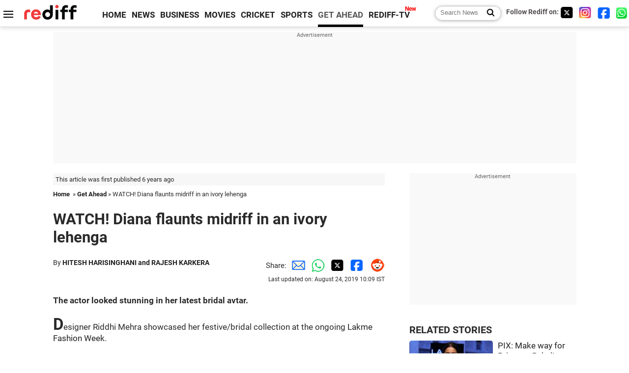

--- FILE ---
content_type: text/html; charset=UTF-8
request_url: https://ishare.rediff.com/video/embed/11066136
body_size: 3655
content:
<!DOCTYPE html>
<html>
<head>
<META http-equiv="Content-Type" content="text/html;charset=UTF-8" />
<title>Diana Penty walks for Riddhi Mehra Video - Rediff Videos</title>
<link rel="canonical" href="//ishare.rediff.com/video/entertainment/diana-penty-walks-for-riddhi-mehra/11066136" />
<style type="text/css">

body{background-color: #000000; color: #FFFFFF; font: 12px Arial,sans-serif; height: 100%; overflow: hidden; position: absolute; width: 100%;}
body{border: 0 none; margin: 0; padding: 0;}
.error_message_player a{color: #FFFFFF;}
.error_message_player{background:#000000;color:#FFFFFF;padding:100px 0;margin:0 10px;text-align:center;font-style: normal;font-variant: normal;font-weight: normal;font-size: 15px;line-height: 20px;font-family: Arial, Helvetica, sans-serif;}
.hide{display:none;visibility:hidden;}
#metric_img{display:none;}

</style>
<link href="//datastore.rediff.com/videojs/7.6.5/video-js.css" rel="stylesheet">
<script src="//datastore.rediff.com/videojs/7.6.5/video.min.js"></script>

<script language="JavaScript" type="text/javascript">
var windowWidth = window.innerWidth;
var windowHeight = window.innerHeight;
var videoType=1;
var id = content_id = 11066136;
var title = escape("Diana Penty walks for Riddhi Mehra");
var channel = "rediffnews";
var contenttype = 2;
var video_details = {"id":"11066136","title":"Diana Penty walks for Riddhi Mehra","channel_name":"rediffnews","description":"Diana Penty walks for Jayanti Reddy at Lakm\u00e9 Fashion Week Winter\/Festive 2019","abuse":"1","privacy":"1","flvurl":"https:\/\/vsds.rediff.com\/briefcase\/56565C686468605965636E645E7064\/t7daqxe0iravmr51.D.176000.lfw-riddhi-mehra.mp4.flv","mp4enable":"1","m3u8url":"https:\/\/vsds.rediff.com\/briefcase\/56565C686468605965636E645E7064\/t7daqxe0iravmr51.D.176000.lfw-riddhi-mehra.mp4.m3u8","m3u8url_tsn":"https:\/\/vsds.rediff.com\/briefcase\/56565C686468605965636E645E7064\/t7daqxe0iravmr51.D.176000.lfw-riddhi-mehra.mp4.mp4.m3u8","m3u8url_low":"https:\/\/vsds.rediff.com\/briefcase\/56565C686468605965636E645E7064\/t7daqxe0iravmr51.D.176000.lfw-riddhi-mehra.mp4-low.m3u8","thumbtt":"","mp4url":"https:\/\/vsds.rediff.com\/briefcase\/56565C686468605965636E645E7064\/t7daqxe0iravmr51.D.176000.lfw-riddhi-mehra.mp4.mp4","mp4_240":"","mp4_360":"https:\/\/vsds.rediff.com\/briefcase\/56565C686468605965636E645E7064\/t7daqxe0iravmr51.D.176000.lfw-riddhi-mehra.mp4-360.mp4","hd_1080":"","hd_720":"","hd_480":"","thumbnail":"https:\/\/datastore.rediff.com\/h270-w360\/thumb\/56565C686468605965636E645E7064\/t7daqxe0iravmr51.D.176000.lfw-riddhi-mehra.mp4-0001.png","meta_link":"video\/entertainment\/diana-penty-walks-for-riddhi-mehra\/11066136","contentstatus":"1"};

var rv = -1; // Return value assumes failure.
if (navigator.appName == 'Microsoft Internet Explorer') {
        var ua = navigator.userAgent;
        var re  = new RegExp("MSIE ([0-9]{1,}[\.0-9]{0,})");
        if (re.exec(ua) != null)
         rv = parseFloat( RegExp.$1 );
}

if ((navigator.userAgent.indexOf("Trident") != -1)) {
        rv = 11;
}

function timenow(){
	t = (((new Date).getTime())*1000)+Math.round(Math.random()*1000);
        var querystring = "";
        var tmp_ref = encodeURIComponent(document.referrer);
        var tmp_url = document.location.href;
        var curr_url = tmp_url.split("?");
        if (curr_url[1]) {
		querystring = curr_url[1];
	}
	if ((tmp_ref == null) || (tmp_ref.length == 0)) {
		tmp_ref = "";
	}
	if (tmp_ref != "") {
		t += "&ref=" + tmp_ref;
	}
	if (querystring != "") {
		t += "&" + querystring;
	}
	var url11 = "https://isharemetric.rediff.com/frames/embedvideo.html?title=" + title + '&id=' + content_id +'&done='+t+'&channel=' + channel;
	var frameURL = "<iframe src="+url11+" id=\"ilogwatch\" name=\"ilogwatch\" width=\"1\" height=\"1\" CELLSPACING=\"0\" CELLPADDING=\"0\" FRAMEBORDER=\"0\" MARGINWIDTH=\"0\" MARGINHEIGHT=\"0\" style='display:none;'><\/iframe>";
	////////////////////////////////////////document.write(frameURL);
}
function gc(C){var B=document.cookie;var E=C+"=";var D=B.indexOf("; "+E);if(D==-1){D=B.indexOf(E);if(D!=0){return null;}}else{D+=2;}var A=document.cookie.indexOf(";",D);if(A==-1){A=B.length;}return unescape(B.substring(D+E.length,A));}

var page_url1 = document.location;
str1 = new String(page_url1);
var OAS_cat1="&OAS_cat1=NS";
var OAS_query1="";
var OAS_loc1="";
OAS_query1=gc('Rp');
OAS_loc1=gc('RLOC');
if(document.referrer)
{
	if((OAS_query1)||(OAS_query1 != ''))
	{
		OAS_query1+='&REFERER='+document.referrer;

	}
	else
	{
		OAS_query1='REFERER='+document.referrer;

	}
}
if((OAS_loc1)||(OAS_loc1 != ''))
{
	if((OAS_query1)||(OAS_query1 != ''))
	{
		OAS_query1+='&RLOC='+OAS_loc1;
	}
	else
	{
		OAS_query1='RLOC='+OAS_loc1;
	}
	if (OAS_query1)
	{
		OAS_query1 += '&PURL=' + encodeURIComponent(str1);
	}
	else
	{
		OAS_query1 = 'PURL=' + encodeURIComponent(str1);
	}
}
var ck=document.cookie;
function preventXss ( name, value ) {
	if( name == 'Rl' ) {
		value = value.replace(/[^\w\d\s\-\_@\.]/ig,'');
	} else if( name == 'Rlo' ) {
		value = unescape(value).replace(/\+/g," ");
		value =	value.replace("@rediffmail.com","");
		value = value.replace(/[^\w\d\s\-\_]/ig,'');
	} else if( name == 'uid' ) {
		value = value.replace(/[^\w\d\s\-\_]/g,'');
	}
	return value;	
}
function getcookie (n){
	var ar=n+"=";var al=ar.length;var cl=ck.length;var i=0;while(i<cl)
	{j=i+al;if(ck.substring(i,j)==ar)
	{e=ck.indexOf(";",j);if(e==-1)
	e=ck.length;return preventXss(n, unescape(ck.substring(j,e)));}
	i=ck.indexOf(" ",i)+1;if(i==0)
	break;}
	return "";
}
function setupVideoEmbed() {
var m3u8url = video_details.m3u8url;
var mp4_360 = video_details.mp4_360;
var flvurl=video_details.flvurl;
var mp4url=video_details.mp4url;
var thumbnail = video_details.thumbnail.replace("http://datastore","https://datastore")
var videodata = '<video id="content_video" class="video-js vjs-default-skin vjs-big-play-centered" controls preload="auto" width="'+windowWidth+'" height="'+windowHeight+'"   poster="'+thumbnail+'">';
if(rv!="-1"){
	m3u8url="";
}
if( m3u8url != "" ) {
        //if (location.protocol == 'https:'){
                m3u8url=m3u8url.replace("http://vs.ds","//vsds");
        //}
        videodata += '<source src="'+m3u8url+'" type="application/x-mpegURL" />';
}

if( mp4_360 != "" && m3u8url =="") {
        //if (location.protocol == 'https:'){
                mp4_360=mp4_360.replace("http://vs.ds","//vsds");
        //}
        videodata += '<source src="'+mp4_360+'" type="video/mp4" />';
}
if( flvurl !="" && mp4url !="" && mp4_360 == "" && m3u8url =="") {
        //if (location.protocol == 'https:'){
                flvurl=flvurl.replace("http://vs.ds","//vsds");
                mp4url=mp4url.replace("http://vs.ds","//vsds");
        //}
        videodata += '<source src="'+mp4url+'" type="video/mp4" />';
	videodata += '<source src="'+flvurl+'" type="video/mp4" />';
}
videodata += '</video>';
document.getElementById("div_vd_flashplayer").innerHTML = videodata;
	
}

</script>
</head>
<body>
<script>timenow();</script>

<script>
	var querystring	= "";
	var path	= "";
	var Rkey_data	= "";
	var Rkey	= Math.floor(Math.random() * 1000000);
	querystring	= window.location.search;
	path		= window.location.pathname;


	if (querystring == "")
		Rkey_data = "?rkey="+Rkey;
	else
		Rkey_data = "&rkey="+Rkey;
	
	//document.write("<scri"+"pt src='http://metric.us.rediff.com"+path+querystring+Rkey_data+"' ></scri"+"pt>");
	if(typeof(id) != "undefined" && typeof(contenttype) != "undefined" ){
		if( id > 0 && contenttype > 0 && contenttype < 4){
			uid = getcookie("uid");
			document.write("<img id='metric_img' src='' />");
			var metricimgvar = "https://metricsishare.rediff.com/viewsubmit.php?id=" + id + "&userid="+ uid + "&contenttype="+contenttype;			
			if(typeof(videoType)!="undefined" && videoType==0)
				metricimgvar+= "&type=private";
			//alert(metricimgvar);
			document.getElementById("metric_img").src = metricimgvar;	
			
		}
	}

function metriccall_img(sldcounter)
{
	var querystring	= "";
	var path	= "";
	var Rkey_data	= "";
	var Rkey	= Math.floor(Math.random() * 1000000);
	querystring	= window.location.search;
	path		= window.location.pathname;


	if (querystring == "")
		Rkey_data = "?rkey="+Rkey;
	else
		Rkey_data = "&rkey="+Rkey;

	document.getElementById("metric_img").src = 'https://metric.us.rediff.com'+path+"/"+sldcounter+querystring+Rkey_data;
}
</script>

	<div id="div_vd_flashplayer"></div>
	<div id="div_fallback_error" class="hide"><div class="error_message_player">This site requires Adobe Flash Player on your browser. Please install Adobe Flash Player from <a href="http://get.adobe.com/flashplayer/" target="_plugin">here</a>.</div></div>
	<script language="JavaScript" type="text/javascript">setupVideoEmbed();</script>

<script src="//imasdk.googleapis.com/js/sdkloader/ima3.js"></script>
<script src="//datastore.rediff.com/videojs/7.6.5/videojs.ads.js"></script>
<script src="//datastore.rediff.com/videojs/7.6.5/videojs.ima_1.js"></script>
<script src="//datastore.rediff.com/videojs/7.6.5/videojs-contrib-ads.js"></script>
<script>
var player = videojs('content_video');
var up_useremail = "";
var vd_contentstatus = "1";

if(up_useremail != "viewishare" && vd_contentstatus == 1)
{
	var options = {
		id: 'content_video',
		adTagUrl:'https://pubads.g.doubleclick.net/gampad/ads?iu=/21677187305/iShare_ROS_Instream_VAST_AllGeos&description_url='+encodeURIComponent(document.location)+'&env=vp&impl=s&correlator=&tfcd=0&npa=0&gdfp_req=1&output=vast&sz=640x360|640x480&min_ad_duration=5000&max_ad_duration=30000&unviewed_position_start=1'
	};
	player.ima(options);

	// Remove controls from the player on iPad to stop native controls from stealing our click
	var contentPlayer =  document.getElementById('content_video_html5_api');
	if ((navigator.userAgent.match(/iPad/i) ||
		  navigator.userAgent.match(/Android/i)) &&
		contentPlayer.hasAttribute('controls')) {
	  contentPlayer.removeAttribute('controls');
	}

	// Initialize the ad container when the video player is clicked, but only the first time it's clicked.
	var startEvent = 'click';
	if (navigator.userAgent.match(/iPhone/i) ||
		navigator.userAgent.match(/iPad/i) ||
		navigator.userAgent.match(/Android/i)) {
	  startEvent = 'touchend';
	}
    player.ima.initializeAdDisplayContainer();
}

</script>
</body>
</html>

--- FILE ---
content_type: text/html
request_url: https://recoprofile.rediff.com/shopping_recommendation/get_article_recommendation.php/?function=show_recommendation&frompage=article&artUrl=https%3A%2F%2Fwww.rediff.com%2Fgetahead%2Freport%2Fglamour-lfw-watch-diana-flaunts-midriff-in-an-ivory-lehenga%2F20190824.htm&is_mobile=0&location=US
body_size: 1186
content:
show_recommendation({"elements": [{"c_id": "", "imageurl": "https://im.rediff.com/300-300/getahead/2019/aug/23lfw-ritu-kumar2.jpg", "topic": "", "meta": "", "section_name": "getahead", "c_type": "edit_getahead", "title": "Hot debut! Tara Sutaria sets our hearts racing", "url": "http://www.rediff.com/getahead/report/lfw-hot-debut-tara-sutaria-sets-our-hearts-racing-ritu-kumar/20190823.htm", "label": "", "publish_date": "2019-08-23T19:48:35Z", "abstract": "The ramp wanted drama, and Tara Sutaria was more than ready."}, {"c_id": "", "imageurl": "http://im.rediff.com/300-300/getahead/2019/aug/23pooja-hegde2.jpg", "topic": "courtmatters", "meta": "", "section_name": "getahead", "c_type": "edit_getahead", "title": "Breathtaking! Pooja Hegde's no make-up bridal look", "url": "http://www.rediff.com/getahead/report/glamour-lfw-breathtaking-pooja-hegdes-no-make-up-bridal-look/20190823.htm", "label": "", "publish_date": "2019-08-23T19:20:35Z", "abstract": "Breathtaking! Pooja Hegde's no make-up bridal look "}, {"c_id": "", "imageurl": "https://im.rediff.com/300-300/getahead/2019/aug/23lfw-abhishek-sharma1.jpg", "topic": "fashion", "meta": "", "section_name": "getahead", "c_type": "edit_getahead", "title": "Oomphalicious! This beauty queen's got curves", "url": "http://www.rediff.com/getahead/report/glamour-lakme-fashion-week-oomphalicious-this-beauty-queens-got-curves/20190823.htm", "label": "", "publish_date": "2019-08-23T17:20:23Z", "abstract": "Miss India World Suman Rao worked her magic at the Lakme Fashion Week."}, {"c_id": "", "imageurl": "https://im.rediff.com/300-300/news/2026/jan/20nitin-nabin-elected-bjp-president.jpg", "topic": "nationalpolitics", "meta": "", "section_name": "news", "c_type": "edit_news", "title": "'Millenial' Nitin Nabin my boss in party matters: Modi", "url": "http://www.rediff.com/news/report/millenial-nitin-nabin-my-boss-in-party-matters-modi/20260120.htm", "label": "", "publish_date": "2026-01-20T13:53:55Z", "abstract": "Prime Minister Narendra Modi congratulated Nitin Nabin on his election as the BJP national president and declared that the young leader will be his boss in matters related to the party."}, {"c_id": "", "imageurl": "https://im.rediff.com/300-300/getahead/2026/jan/20valentino1.jpg", "topic": "style&glamour", "meta": "", "section_name": "getahead", "c_type": "edit_getahead", "title": "Kareena, Alia, Katrina Keep Valentino's Legacy Alive...", "url": "http://www.rediff.com/getahead/report/fashion-news-valentino-designer-kareena-kapoor-alia-bhatt-katrina-kaif-keep-valentinos-legacy-alive/20260120.htm", "label": "", "publish_date": "2026-01-20T13:13:06Z", "abstract": "The world of fashion is in mourning. Valentino Garavani, the man who turned romance into couture, has passed away at the age of 93. "}, {"c_id": "", "imageurl": "https://im.rediff.com/300-300/news/2026/jan/20punjab-kesari.jpg", "topic": "courtmatters", "meta": "", "section_name": "news", "c_type": "edit_news", "title": "Punjab Kesari gets SC shield: 'Newspapers cannot be stopped'", "url": "http://www.rediff.com/news/report/punjab-kesari-gets-sc-shield-newspapers-cannot-be-stopped/20260120.htm", "label": "", "publish_date": "2026-01-20T15:55:18Z", "abstract": "The Supreme Court intervened to protect the Punjab Kesari newspaper from coercive actions by the Punjab government and its pollution control board, ensuring its continued publication."}]})

--- FILE ---
content_type: text/html; charset=utf-8
request_url: https://www.google.com/recaptcha/api2/aframe
body_size: 151
content:
<!DOCTYPE HTML><html><head><meta http-equiv="content-type" content="text/html; charset=UTF-8"></head><body><script nonce="FTTchiBW2tR62jV2cNB4cQ">/** Anti-fraud and anti-abuse applications only. See google.com/recaptcha */ try{var clients={'sodar':'https://pagead2.googlesyndication.com/pagead/sodar?'};window.addEventListener("message",function(a){try{if(a.source===window.parent){var b=JSON.parse(a.data);var c=clients[b['id']];if(c){var d=document.createElement('img');d.src=c+b['params']+'&rc='+(localStorage.getItem("rc::a")?sessionStorage.getItem("rc::b"):"");window.document.body.appendChild(d);sessionStorage.setItem("rc::e",parseInt(sessionStorage.getItem("rc::e")||0)+1);localStorage.setItem("rc::h",'1769030728122');}}}catch(b){}});window.parent.postMessage("_grecaptcha_ready", "*");}catch(b){}</script></body></html>